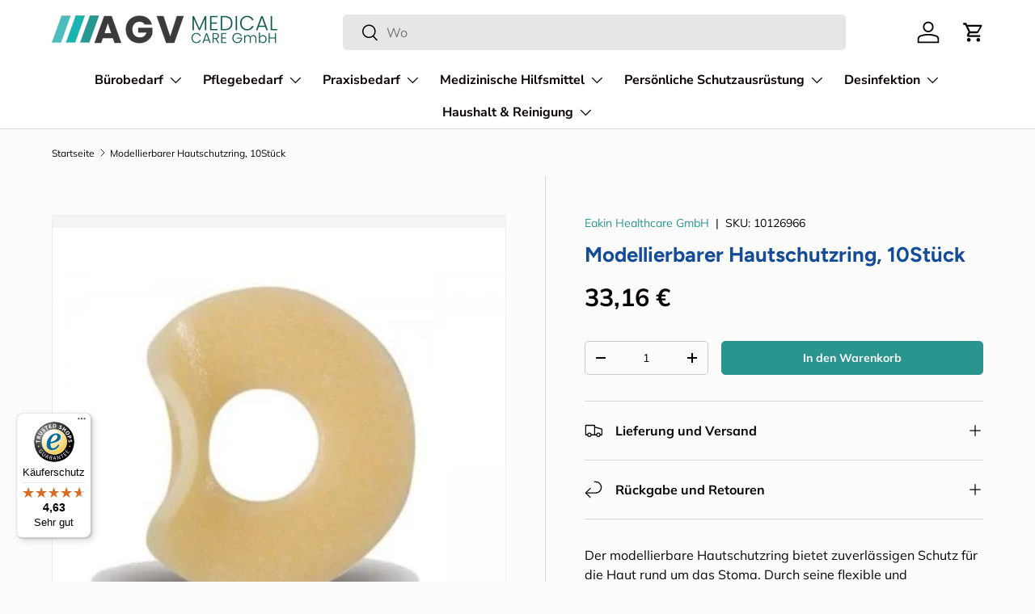

--- FILE ---
content_type: text/css
request_url: https://agv-medicalcare.de/cdn/shop/t/22/assets/swatches.css?v=51007244818188638641768292632
body_size: 606
content:
@charset "UTF-8";[data-swatch=weiss],[data-swatch="textil weiss"]{--swatch-color: #FFFFFF}[data-swatch=schwarz],[data-swatch="textil schwarz"]{--swatch-color: #000000}[data-swatch=rot],[data-swatch="textil rot"]{--swatch-color: #FF0000}[data-swatch=gr\fcn],[data-swatch="textil gr\fcn"]{--swatch-color: #008000}[data-swatch=blau],[data-swatch="textil blau"]{--swatch-color: #0000FF}[data-swatch=gelb],[data-swatch="textil gelb"]{--swatch-color: #FFFF00}[data-swatch=orange],[data-swatch="textil orange"]{--swatch-color: #FFA500}[data-swatch=lila],[data-swatch="textil lila"]{--swatch-color: #800080}[data-swatch=pink],[data-swatch="textil pink"]{--swatch-color: #FFC0CB}[data-swatch=braun],[data-swatch="textil braun"]{--swatch-color: #A52A2A}[data-swatch=grau],[data-swatch="textil grau"]{--swatch-color: #808080}[data-swatch=t\fcrkis],[data-swatch="textil t\fcrkis"]{--swatch-color: #40E0D0}[data-swatch=hellblau],[data-swatch="textil hellblau"]{--swatch-color: #ADD8E6}[data-swatch=dunkelblau],[data-swatch="textil dunkelblau"]{--swatch-color: #00008B}[data-swatch=hellgr\fcn],[data-swatch="textil hellgr\fcn"]{--swatch-color: #90EE90}[data-swatch=dunkelgr\fcn],[data-swatch="textil dunkelgr\fcn"]{--swatch-color: #006400}[data-swatch=gold],[data-swatch="textil gold"]{--swatch-color: #FFD700}[data-swatch=silber],[data-swatch="textil silber"]{--swatch-color: #C0C0C0}[data-swatch=beige],[data-swatch="textil beige"]{--swatch-color: #F5F5DC}[data-swatch=violett],[data-swatch="textil violett"]{--swatch-color: #EE82EE}[data-swatch=oliv],[data-swatch="textil oliv"]{--swatch-color: #808000}[data-swatch=koralle],[data-swatch="textil koralle"]{--swatch-color: #FF7F50}[data-swatch=magenta],[data-swatch="textil magenta"]{--swatch-color: #FF00FF}[data-swatch=kastanienbraun],[data-swatch="textil kastanienbraun"]{--swatch-color: #800000}[data-swatch=hellrosa],[data-swatch="textil hellrosa"]{--swatch-color: #FFB6C1}[data-swatch=dunkelrot],[data-swatch="textil dunkelrot"]{--swatch-color: #8B0000}[data-swatch=lindgr\fcn],[data-swatch="textil lindgr\fcn"]{--swatch-color: #32CD32}[data-swatch=himmelblau],[data-swatch="textil himmelblau"]{--swatch-color: #87CEEB}[data-swatch=lachs],[data-swatch="textil lachs"]{--swatch-color: #FA8072}[data-swatch=aquamarin],[data-swatch="textil aquamarin"]{--swatch-color: #7FFFD4}[data-swatch=sandbraun],[data-swatch="textil sandbraun"]{--swatch-color: #C2B280}[data-swatch=lavendel],[data-swatch="textil lavendel"]{--swatch-color: #E6E6FA}[data-swatch=blassgelb],[data-swatch="textil blassgelb"]{--swatch-color: #FFFFE0}[data-swatch=purpur],[data-swatch="textil purpur"]{--swatch-color: #800080}[data-swatch=royalblau],[data-swatch="textil royalblau"]{--swatch-color: #4169E1}[data-swatch=dunkelgrau],[data-swatch="textil dunkelgrau"]{--swatch-color: #A9A9A9}[data-swatch=khaki],[data-swatch="textil khaki"]{--swatch-color: #F0E68C}[data-swatch=mintgr\fcn],[data-swatch="textil mintgr\fcn"]{--swatch-color: #98FF98}[data-swatch=kupfer],[data-swatch="textil kupfer"]{--swatch-color: #B87333}[data-swatch=indigo],[data-swatch="textil indigo"]{--swatch-color: #4B0082}[data-swatch=zinnoberrot],[data-swatch="textil zinnoberrot"]{--swatch-color: #E34234}[data-swatch=pastellblau],[data-swatch="textil pastellblau"]{--swatch-color: #AEC6CF}[data-swatch=pastellgr\fcn],[data-swatch="textil pastellgr\fcn"]{--swatch-color: #77DD77}[data-swatch=smaragdgr\fcn],[data-swatch="textil smaragdgr\fcn"]{--swatch-color: #50C878}[data-swatch=terrakotta],[data-swatch="textil terrakotta"]{--swatch-color: #E2725B}[data-swatch="10er vorteils-set farbset s"]{--swatch-color: #FF69B4}[data-swatch="10er vorteils-set gr\fcn"]{--swatch-color: #008000}[data-swatch="10er vorteils-set rot"]{--swatch-color: #FF0000}[data-swatch="10er vorteils-set schwarz"]{--swatch-color: #000000}[data-swatch="4er set (je 1 marker in schwarz, rot, blau, gr\fcn)"],[data-swatch="4er set (je 1 stift in schwarz, rot, blau, gr\fcn)"],[data-swatch="4er set (je 1 tinte in schwarz, rot, blau, gr\fcn)"],[data-swatch="5-farbig sortiert"]{--swatch-color: #FFD700}[data-swatch="6-farbig sortiert (je farbe 20 stk.)"]{--swatch-color: #FF69B4}[data-swatch="10er vorteils-set blau"]{--swatch-color: #0000FF}[data-swatch=brillantgelb]{--swatch-color: #FFFF66}[data-swatch=brombeere]{--swatch-color: #8A2BE2}[data-swatch="farbig sortiert"],[data-swatch="250 stk. farbig sortiert"]{--swatch-color: #FF69B4}[data-swatch="filz anthrazit"]{--swatch-color: #383838}[data-swatch="filz apfelgr\fcn"]{--swatch-color: #8DB600}[data-swatch="filz gelb"]{--swatch-color: #FFFF00}[data-swatch="filz mandarine"]{--swatch-color: #FF8C00}[data-swatch="filz naturweiss"]{--swatch-color: #F5F5DC}[data-swatch="filz ocean"]{--swatch-color: #4682B4}[data-swatch="filz rot"]{--swatch-color: #FF0000}[data-swatch="filz schwarz (standard)"]{--swatch-color: #000000}[data-swatch="gelb c506"]{--swatch-color: #FFFF00}[data-swatch="gold c554"]{--swatch-color: #FFD700}[data-swatch="grau - 100 stk"]{--swatch-color: #808080}[data-swatch=gruen],[data-swatch="gr\fcn c539"]{--swatch-color: #008000}[data-swatch=ocean]{--swatch-color: #4682B4}[data-swatch="orange - 100 stk"],[data-swatch="orange c509"],[data-swatch="orange, 250 stk."]{--swatch-color: #FFA500}[data-swatch="pink c520"]{--swatch-color: #FFC0CB}[data-swatch="quiet grey"]{--swatch-color: #D3D3D3}[data-swatch="ral 9007 graualuminium"]{--swatch-color: #8A8A8A}[data-swatch=rosa]{--swatch-color: #FFB6C1}[data-swatch="rot c511"],[data-swatch="rot, 250 stk."]{--swatch-color: #FF0000}[data-swatch=rot-orange]{--swatch-color: #FF4500}[data-swatch="s004 silber"]{--swatch-color: #C0C0C0}[data-swatch=salbeigr\fcn]{--swatch-color: #9DC183}[data-swatch="soft beige"]{--swatch-color: #F5F5DC}[data-swatch="textil anthrazit"]{--swatch-color: #383838}[data-swatch="textil maisgelb"]{--swatch-color: #FFDEAD}[data-swatch="textil rotbraun"]{--swatch-color: #8B4513}[data-swatch="transparent - 100 stk"]{--swatch-color: #E0FFFF}[data-swatch=vs]{--swatch-color: #383838}[data-swatch=vs]{--swatch-color: #8DB600}[data-swatch=vs]{--swatch-color: #FFFF00}[data-swatch=vs]{--swatch-color: #D3D3D3}[data-swatch=vs]{--swatch-color: #FF8C00}[data-swatch=vs]{--swatch-color: #F5F5DC}[data-swatch=vs]{--swatch-color: #4682B4}[data-swatch=vs]{--swatch-color: #000000}[data-swatch=vs]{--swatch-color: #FF4500}[data-swatch=warmgrau]{--swatch-color: #A9A9A9}[data-swatch="weiss c501"]{--swatch-color: #FFFFFF}[data-swatch="10er vorteils-set blau"],[data-swatch=blau]{--swatch-color: #0000FF}[data-swatch="filz azurblau"]{--swatch-color: #007FFF}[data-swatch="filz blau"]{--swatch-color: #0000FF}[data-swatch="filz marineblau"]{--swatch-color: #000080}[data-swatch=hellblau]{--swatch-color: #ADD8E6}[data-swatch=pastellblau]{--swatch-color: #AEC6CF}[data-swatch=vs]{--swatch-color: #007FFF}[data-swatch=vs]{--swatch-color: #000080}[data-swatch="filz grau"]{--swatch-color: #808080}[data-swatch="textil hellgrau"]{--swatch-color: #D3D3D3}[data-swatch="textil k\f6nigsblau"]{--swatch-color: #002366}[data-swatch="textil graublau"]{--swatch-color: #5F9EA0}
/*# sourceMappingURL=/cdn/shop/t/22/assets/swatches.css.map?v=51007244818188638641768292632 */


--- FILE ---
content_type: text/javascript
request_url: https://widgets.trustedshops.com/js/XE8222D40301FAC03F4DD2CD214E47059.js
body_size: 1402
content:
((e,t)=>{const a={shopInfo:{tsId:"XE8222D40301FAC03F4DD2CD214E47059",name:"agv-medicalcare.de",url:"www.agv-medicalcare.de",language:"de",targetMarket:"DEU",ratingVariant:"WIDGET",eTrustedIds:{accountId:"acc-5ffd84c4-a631-4ccc-b7f2-ceae2e2fc402",channelId:"chl-6576f6a7-626e-4cfa-b32a-cc109254d94d"},buyerProtection:{certificateType:"CLASSIC",certificateState:"PRODUCTION",mainProtectionCurrency:"EUR",classicProtectionAmount:100,maxProtectionDuration:30,plusProtectionAmount:2e4,basicProtectionAmount:100,firstCertified:"2022-07-15 14:37:12"},reviewSystem:{rating:{averageRating:4.63,averageRatingCount:83,overallRatingCount:140,distribution:{oneStar:4,twoStars:1,threeStars:2,fourStars:8,fiveStars:68}},reviews:[{average:5,buyerStatement:"Produkt kam zunächst nicht an, nach kurzem Anruf aber alles zur Zufriedenheit geliefert.",rawChangeDate:"2026-01-14T12:23:40.000Z",changeDate:"14.1.2026",transactionDate:"22.12.2025"},{average:5,buyerStatement:"Schnelle Lieferung der günstigen Waren",rawChangeDate:"2026-01-12T14:09:21.000Z",changeDate:"12.1.2026",transactionDate:"30.12.2025"},{average:5,buyerStatement:"Schnelle Lieferung.Alles gut gelaufen.Gerne wieder.",rawChangeDate:"2026-01-05T15:31:02.000Z",changeDate:"5.1.2026",transactionDate:"26.12.2025"}]},features:["SHOP_CONSUMER_MEMBERSHIP","GUARANTEE_RECOG_CLASSIC_INTEGRATION","MARS_REVIEWS","MARS_EVENTS","DISABLE_REVIEWREQUEST_SENDING","MARS_QUESTIONNAIRE","MARS_PUBLIC_QUESTIONNAIRE","REVIEWS_AUTO_COLLECTION"],consentManagementType:"OFF",urls:{profileUrl:"https://www.trustedshops.de/bewertung/info_XE8222D40301FAC03F4DD2CD214E47059.html",profileUrlLegalSection:"https://www.trustedshops.de/bewertung/info_XE8222D40301FAC03F4DD2CD214E47059.html#legal-info",reviewLegalUrl:"https://help.etrusted.com/hc/de/articles/23970864566162"},contractStartDate:"2022-07-01 00:00:00",shopkeeper:{name:"AGV Medical Care GmbH",street:"Richard-Hegelmann-Straße 3",country:"DE",city:"Erfurt",zip:"99086"},displayVariant:"full",variant:"full",twoLetterCountryCode:"DE"},"process.env":{STAGE:"prod"},externalConfig:{trustbadgeScriptUrl:"https://widgets.trustedshops.com/assets/trustbadge.js",cdnDomain:"widgets.trustedshops.com"},elementIdSuffix:"-98e3dadd90eb493088abdc5597a70810",buildTimestamp:"2026-01-24T05:44:35.632Z",buildStage:"prod"},r=a=>{const{trustbadgeScriptUrl:r}=a.externalConfig;let n=t.querySelector(`script[src="${r}"]`);n&&t.body.removeChild(n),n=t.createElement("script"),n.src=r,n.charset="utf-8",n.setAttribute("data-type","trustbadge-business-logic"),n.onerror=()=>{throw new Error(`The Trustbadge script could not be loaded from ${r}. Have you maybe selected an invalid TSID?`)},n.onload=()=>{e.trustbadge?.load(a)},t.body.appendChild(n)};"complete"===t.readyState?r(a):e.addEventListener("load",(()=>{r(a)}))})(window,document);

--- FILE ---
content_type: text/javascript
request_url: https://www.visableleads.com/v1/cp/b018b43110280c956a3b8798a78cbc7a
body_size: 3861
content:
!function(h){"use strict";new function(){this.supportsBeacon=function(){return!(!h.navigator.sendBeacon||"function"!=typeof navigator.sendBeacon)}};var s=new function(){this.getHostName=function(){return h.document.location.hostname},this.getRequest=function(t,i){return[t,this.getQuery(i)].join("?")},this.getQuery=function(t){var i=[];for(var e in t)t.hasOwnProperty(e)&&i.push(e+"="+encodeURIComponent(t[e]));return i.join("&")},this.getImage=function(t){var i=new Image;i.referrerPolicy="origin",i.src=t},this.getBeacon=function(t){h.navigator.sendBeacon(t)},this.readCookie=function(t){for(var i=t+"=",e=h.document.cookie.split(";"),a=0,n=e.length;a<n;a++){for(var s=e[a];" "==s.charAt(0);)s=s.substring(1,s.length);if(0==s.indexOf(i))return s.substring(i.length,s.length)}return""},this.setCookie=function(t,i,e,a,n){var s=new Date,r=new Date;e=e||1,a=a||"/",r.setTime(s.getTime()+36e5*e);var o=t+"="+escape(i)+";expires="+r.toGMTString()+";path="+a;n&&(o+=";domain="+n),h.document.cookie=o},this.eraseCookie=function(t){this.setCookie(t,"",-1)}},i=new function(){this.hours=87600,this.getDomainPattern=function(t,i){return i=i||2,t.split(".").slice(-1*i).join(".")},this.getCookieName=function(t){return"VISABLELEADS_DONT_TRACK_"+t},this.getCookieValue=function(){return"1"},this.out=function(t,i){var e=this.getCookieName(t),a=this.getCookieValue(),n="/";return s.setCookie(e,a,this.hours,n,this.getDomainPattern(i)),!1===this.isOut(t)&&s.setCookie(e,a,this.hours,n,this.getDomainPattern(i,3)),this.isOut(t)},this.isOut=function(t){return s.readCookie(this.getCookieName(t))==this.getCookieValue()}},e=function(t){t=t||{},this.data=t,this.mandatory=["companyIdentifier"],this.params=["companyIdentifier","customerHomepage","visableLeads_version"],this.getParams=function(){for(var t={},i=0,e=this.params.length;i<e;i++){var a=this.params[i];this.data.hasOwnProperty(a)&&null!=this.data[a]&&"undefined"!=this.data[a]&&(t[a]=this.data[a])}return t},this.validate=function(){for(var t=0,i=this.mandatory.length;t<i;t++){var e=this.mandatory[t];if(!this.data[e]&&""!==this.data[e])return!1}return!0},this.getTrackingApi=function(t){return t+"/count"},this.send=function(t){if(!0!==this.validate())return!1;var i=this.getParams();return i.t=(new Date).getTime(),s.getImage(s.getRequest(this.getTrackingApi(t),i)),!0},this.reset=function(){this.data={}}},a=function(t){e.call(this,t)},t=new function(t){t=t||{},this.api=t.api||"",this.trackingParams=t.trackingParams||{},this.http=s,this._version="1.0.0",this._calls=0,this.cookieName="",this.trackingDisabled=function(){return!0===i.isOut(this.getTrackParam("companyIdentifier"))},this.count=function(){this.setTrackParam("visable_leads_version",this._version),this.trackingDisabled()||(new a(this.getTrackingParams()).send(this.api),this._calls++)},this.resetTrackParams=function(){this.trackingParams=[]},this.setTrackParam=function(t,i){this.trackingParams[t]=i},this.getTrackParam=function(t){if(this.trackingParams.hasOwnProperty(t))return this.trackingParams[t]},this.getTrackingParams=function(){return this.trackingParams},this.setApi=function(t){this.api=t},this.getApi=function(){return this.api},this.push=function(){var t=0,i=arguments;if(0<i.length)for(var e=0;e<i.length;e++)try{"function"==typeof i[e].push&&i[e].constructor==Array&&"function"==typeof this[i[e][0]]&&(this[i[e][0]].apply(this,i[e].slice(1)),t++)}catch(a){}return t},this.optOut=function(){i.out(this.getTrackParam("companyIdentifier"),s.getHostName()),s.eraseCookie(this.cookieName)},this.init=function(){this._calls=0},this.init()};"undefined"!=typeof visableLeads&&"function"==typeof visableLeads.push&&visableLeads.constructor==Array?(t.push.apply(t,visableLeads),h.visableLeads=t):"undefined"==typeof visableLeads&&(h.visableLeads=t)}(window),visableLeads.setApi("https://www.visableleads.com"),visableLeads.push(["setTrackParam","customerHomepage",!0]),visableLeads.push(["setTrackParam","companyIdentifier","b018b43110280c956a3b8798a78cbc7a"]),visableLeads.push(["count"]);